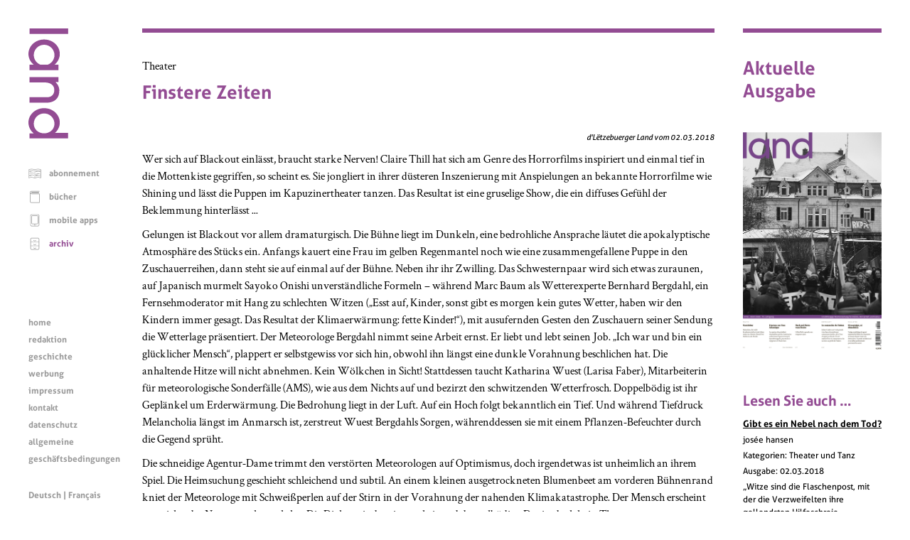

--- FILE ---
content_type: text/html; charset=UTF-8
request_url: https://www.land.lu/page/currentIssue/DEU/index.html
body_size: 194
content:

	<a href="/page/issue/3859/DEU/index.html" title="d'Lëtzebuerger Land 09.01.2026">
		<img alt="Titelbild" width="100%" height="auto" src="/page/landManager/image_issue/3468/01_02.png">
	</a>
	

--- FILE ---
content_type: text/css
request_url: https://www.land.lu/css/weekly.css
body_size: 640
content:
/* autogenerated by landManager init file, do not touch */
	h1, h2, h3 {
		color: #934c93;
	}

	a:focus,
	a:hover {
		color: #934c93;
	}

	.svg_land_logo {
		fill: #934c93;
	}

	.contentHomeBanner,
	.contentWide,
	.contentFullwidth,
	.contentRight  {
		border-top-color: #934c93;
	}

	.contentHomeBanner p {
		color: #934c93;
	}

	.menuLanguage a:hover,
	.menuLanguage a:focus {
		color: #934c93;
	}

	@media (min-width: 500px)  {
		ul.menuContent li a:focus,
		ul.menuContent li a:hover,
		ul.menuContent li.selected a,
		ul.menuFunction li a:focus,
		ul.menuFunction li a:hover,
		ul.menuFunction li.selected a {
			color: #934c93;
		}
	}